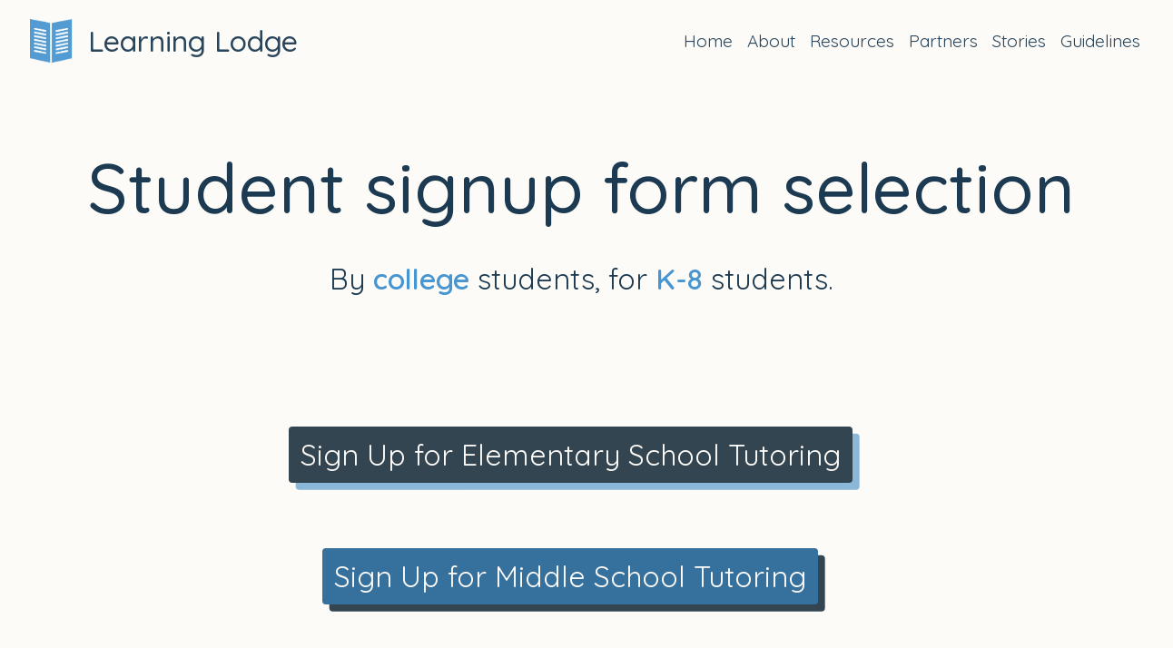

--- FILE ---
content_type: text/html; charset=utf-8
request_url: https://learninglodge.org/signup.html
body_size: 1308
content:
<!DOCTYPE html>
<html lang="en">
    <head>
        <title>Learning Lodge</title>
        <meta charset="utf-8">
        <link rel="icon" type="image/x-icon" href="images/ll-favicon.ico">
        <meta name="viewport" content="width=device-width, initial-scale=1">
        <link href="style.css" type="text/css" rel="stylesheet">
        <link href="navbar.css" type="text/css" rel="stylesheet">
        <!-- <link rel="stylesheet" href="bootstrap-5.1.3/dist/css/bootstrap.min.css"> -->
        <link href="https://cdn.jsdelivr.net/npm/bootstrap@5.1.3/dist/css/bootstrap.min.css" rel="stylesheet" integrity="sha384-1BmE4kWBq78iYhFldvKuhfTAU6auU8tT94WrHftjDbrCEXSU1oBoqyl2QvZ6jIW3" crossorigin="anonymous">
        <!-- <script src="bootstrap-5.1.3/dist/js/bootstrap.min.js"></script> -->
        <script src="https://cdn.jsdelivr.net/npm/bootstrap@5.1.3/dist/js/bootstrap.bundle.min.js" integrity="sha384-ka7Sk0Gln4gmtz2MlQnikT1wXgYsOg+OMhuP+IlRH9sENBO0LRn5q+8nbTov4+1p" crossorigin="anonymous"></script>
        <script src="scrollfade/js/scrollfade-0.1.js"></script>
        <!-- <link href="scrollfade/css/main.css" type="text/css" rel="stylesheet"> -->
    </head>
    <body>
        <nav class="navbar navbar-expand-lg navbar-light z-index-fixed position-fixed" id="navbar-container">
            <div class="container-fluid" id="navigation-bar">
                <a class="navbar-brand w-25" href="index.html" id="ll_logo">
                    <img src="images/learninglodge_logo_blue.png" class="d-inline-block align-top" alt="Learning Lodge Logo">Learning Lodge
                </a>
                <button class="navbar-toggler" type="button" data-bs-toggle="collapse"
                    data-bs-target="#navbarButtons" aria-controls="navbarButtons" aria-expanded="false"
                    aria-label="Toggle navigation">
                    <span class="navbar-toggler-icon"></span>
                </button>
                <div class="collapse navbar-collapse mx-0 w-75" id="navbarButtons">
                    <ul class="navbar-nav ms-auto">
                        <li class="nav-item underline-links">
                            <a class="nav-link active" aria-current="page" href="index.html">Home</a>
                        </li>
                        <li class="nav-item underline-links">
                            <a class="nav-link active secondary" href="about.html">About</a>
                        </li>
                        <li class="nav-item underline-links">
                            <a class="nav-link active secondary" href="resources.html">Resources</a>
                        </li>
                        <li class="nav-item underline-links">
                            <a class="nav-link active secondary" href="news2.html">Partners</a>
                        </li>
                        <li class="nav-item underline-links">
                            <a class="nav-link active secondary" href="stories.html">Stories</a>
                        </li>
                        <li class="nav-item underline-links">
                            <a class="nav-link active secondary" href="guidelines.html">Guidelines</a>
                        </li>
                    </ul>
                </div>
            </div>
        </nav>

        <div class="container-fluid sign-up-page">
            <div class="jumbotron">
                <h1 class="scrollFade">Student signup form selection</h1>
                <h2>By <span class="light_color">college</span> students, for <span class="light_color">K-8</span> students.</h2>
                <div class="row w-100">
                    <a role="button" class="btn col-sm-1 scrollFade mx-auto" id="sign_up_btn_1" target="_blank"
                    href="https://docs.google.com/forms/d/e/1FAIpQLSdAQ7PgU2BhufkNC9gbH6U9FksDIrX8qK5KQ-sxWfXBPlAgyw/viewform?embedded=true">
                    Sign Up for Elementary School Tutoring</a>
                </div>

                <!-- <img src="images/arrow_1.png" alt="image of blue curved arrow" id="tutor_arrow"> -->
                <div class="row w-100">
                    <a role="button" class="btn col-sm-1 scrollFade mx-auto" id="sign_up_btn_2" target="_blank" 
                    href="https://docs.google.com/forms/d/e/1FAIpQLSdf01Mby3EnUgGlzk8iLoJAtkl0L0P6rFRRggsDQjFLGw4HTQ/viewform?embedded=true">
                    Sign Up for Middle School Tutoring</a>
                </div>
                <!-- <img src="images/arrow_2.png" alt="image of blue curved arrow" id="student_arrow"> -->
            </div>
        </div>



        <div class="container-5">
            <div class="row">
                <div class="col-sm-4 scrollFade" id="bottom_left">
                    <h1>Learning Lodge</h1>
                    <p>Based in St. Louis, Missouri</p>
                    <a href="mailto:ElementaryOnlineTutoring@gmail.com">ElementaryOnlineTutoring@gmail.com</a>
                    <a href="mailto:MiddleSchoolOnlineTutoring@gmail.com">MiddleSchoolOnlineTutoring@gmail.com</a>
                </div>
                <div class="col-sm-4 scrollFade" id="bottom_mid">
                    <!-- empty -->
                </div>
                <div class="col-sm-4 scrollFade" id="bottom_right">
                    <h2>Overview</h2>
                    <a href="about.html">About</a>
                    <a href="mailto:ElementaryOnlineTutoring@gmail.com">Contact Us</a>
                    <a href="news2.html">In the News / Partners</a>
                    <a href="guidelines.html">Guidelines</a>
                    <a href="resources.html">Resources</a>
                </div>
            </div>
        </div>
    </body>
</html>

--- FILE ---
content_type: text/css; charset=utf-8
request_url: https://learninglodge.org/style.css
body_size: 4757
content:
/* @import url('https://fonts.googleapis.com/css2?family=Quicksand&display=swap');
@import url('https://fonts.googleapis.com/css2?family=Bitter:wght@300&display=swap');
@import url('https://fonts.googleapis.com/css2?family=Bitter:wght@300&family=Noto+Serif&display=swap');
@import url('https://fonts.googleapis.com/css2?family=Bitter:wght@300&family=IBM+Plex+Serif:wght@300&family=Noto+Serif&display=swap');
@import url('https://fonts.googleapis.com/css2?family=Bitter:wght@600&family=Quicksand:wght@600&display=swap'); */
@import url('https://fonts.googleapis.com/css2?family=Bitter:wght@300;400;600;700;800&family=Quicksand:wght@300;400;500;600;700&display=swap');

/* * {
    border: 1px solid red;
} */


html {
    background-color: #FDFBF7;
    /* width: 100%; */
    overflow-x:hidden;
}

body {
    margin: 0 0 0 0; 
    background-color: #FDFBF7;
    /* width: 100vw; */
    max-width: 100vw;
    /* display: flex;
    flex-wrap: wrap; */
    overflow-x:hidden;
}




/* 
.fade {
    margin: 50px;
    padding: 50px;
    opacity: 1;
} */

.scrollFade {
    opacity: 1;
    pointer-events: all;
}
.scrollFade--hidden {
opacity: 0;
pointer-events: none;
}
.scrollFade--visible {
opacity: 1;
pointer-events: all;
}
.scrollFade--animate {
transition: opacity 0.4s ease-in-out;
}




/* HEADER SECTION */

/* .navbar .fixed-top {
    background: rgba(253, 251, 247, 0.94);
    opacity: .94;
    margin-top: 0rem;
}

.navbar-brand {
    display: flex;
    flex-wrap: wrap;
    width: 100%;
    height: 5rem;
}

.navbar-brand #ll_logo {
    font-family: 'Quicksand', sans-serif;
    width: 10vw;
    font-size: 200%;
    font-weight: 500;
    color: #1C3A52;
    text-decoration: none;
    margin-right: 0vw;
    
}

.navbar-brand #ll_logo:hover {
    color: #4795D1
}

.navbar-brand #ll_logo ~ a {
    margin-right: 1rem;
    justify-content: right;
}


.navbar-brand #ll_logo img {
    width: 3rem;
    height: 3rem;
    margin-left: 1rem;
    margin-right: 1rem;
    margin-top: 0.5rem;
}

.navbar-brand .btn-dark {
    font-family: 'Quicksand', sans-serif;
    font-size: 1vw;
    background-color: #1C3A52;
    color: #FDFBF7;
}

.navbar-brand .btn-dark:hover {
    background-color: #36719E;
    border-color: #36719E;
    font-size: 1.1vw;
}

.navbar-brand .btn-light {
    font-family: 'Quicksand', sans-serif;
    font-size: 1vw;
    background-color:#36719E;
    color:#FDFBF7;
}

.navbar-brand .btn-light:hover {
    background-color:#4795D1;
    font-size: 1.1vw;
    border-color: #4795D1;
    color:#FDFBF7;
    
}

.navbar-brand div {
    margin-left: 0rem;
    margin-right: 0rem;
    width: 100vw;
}

.nav-item {
    left: 42vw;
}

.buttons {
    width: min-content;
    display: inline-block;
    margin-left: 8vw;
}

@media(max-width: 1100px) {
    .buttons {
        margin-left: 0px;
    }
    
}

@media(max-width: 900px) {
    .buttons {
        margin-left: 2vw;
    }
    
}

@media(max-width: 800px) {
    .buttons {
        margin-left: 0vw;
    }
    
} */

/* div#navigation-bar {
    width: 100vw;
} */






div.dropdown {
    width: fit-content;
    /* margin-left: 90vw; */
   /* right: 100px; */
   left: 80vw;
   /* margin-left: 5rem; */
   top: -5vh;
   display: none;
   font-size: 500px;
}

#dropdownMenu {
    font-size: 1.5rem;
    font-family: 'Quicksand', sans-serif;
    color: #1C3A52;
    width: fit-content;
    background-color: #FDFBF7;
    border: none;
    /* margin-left: 5rem; */
}

div.dropdown ul {
    background-color: #FDFBF7;
    border: none;
    /* margin-left: 5rem; */
    
}
div.dropdown ul li a{
    margin-bottom: 0.5vh;
    font-size: 3vw;
    border: 1px solid red;
    text-align: center;
}
div.dropdown ul li {
    width: fit-content;
    /* font-size: 500px; */
}

.dropdown-menu:focus {
    border:#1C3A52;
}


.dropdown-menu {
    border: 1px solid red;
    width: fit-content;
    overflow-x: none;
    display: flex;
    flex-wrap: wrap;
    background-color: #FDFBF7;
    border: none;
}

.dropdown-item {
    width: fit-content;
}






/* .navbar-brand > ul {
    background-color: #FDFBF7;
    z-index: 1001;
    width: 100px;
} */

@media(max-width: 1250px) {
    .navbar-brand #ll_logo {
        margin-right: auto;
        margin-left: auto;

        
    }

    .navbar-brand #ll_logo + .btn, .navbar-brand #ll_logo + .btn + .btn, .navbar-brand #ll_logo + .btn + .btn + .btn, 
    .navbar-brand #ll_logo + .btn + .btn + .btn + .btn, .navbar-brand #ll_logo + .btn + .btn + .btn + .btn + .btn {
        display: none;
    }
    div.dropdown {
        display:flex;
    }
}

@media (max-width: 700px) { /*was 500px*/
    .navbar-brand #ll_logo {
        margin-right: auto;
        margin-left: auto;
        font-size: 150%;

        
    }

    .buttons {
        display: block;
        margin-left: auto;
        margin-right: auto;
    }

    .navbar-brand #ll_logo img {
        width: 2rem;
        height: 2rem;
    }

    div.dropdown {
        left: 78vw;
    }
}


/* Toggler */

/* .navbar-toggler-icon {
    background-color: #1C3A52;
    color:#1C3A52;
    border: 1px solid red;
} */



/* MAIN SECTION */

.container-fluid {
    font-family: 'Quicksand', sans-serif;
    text-align: center;
    /* border: 1px solid red; */
    padding-top: 10rem;
    padding-bottom: 30vh;
    color: #1C3A52;
    background-color:#FDFBF7;
    /* width: 100vw; */
    min-width: 100vw;
    /* overflow-x: hidden; */
    overflow-x: visible;
    /* display:block; */
}

#landing-page-title {
    padding-top: 3rem;
}

.jumbotron {
    width: 100%;
}

.container-fluid h1 {
    /* font-size: 500%; */
    font-size: 6vw;
    font-weight: 500;
    /* width:fit-content; */
    width:100%;
    color: #1C3A52;
    background-color: inherit;
    margin-bottom: 5vh;
    position: relative;
    margin-left: auto;
    margin-right: auto;
    /* border: 1px solid red; */
}

.container-fluid h2 {
    margin-bottom: 10vh;
    font-weight: 400;
    font-size: 2.5vw;
}

.container-fluid .light_color {
    color:#4795D1;
}

/* .container-fluid #tutor_arrow {
    position: absolute;
    width: 15rem;
    height: 15rem;
    z-index: 100;
    left: 28rem;
    left: 25%;
} */

.container-fluid #sign_up_btn_1 {
    /* font-size: 200%; */
    font-size: 2.5vw;
    margin-top: 10vh;
    display: inline-block;
    /* margin-bottom: 25rem; */
    /* margin-bottom: 30vh; */
    /* margin-right: 50%; */
    /* margin-right: 5%; */
    margin-right: 10vw;
    /* margin-left: 7%; */
    /* width: 20rem; */
    width:max-content;
    color:#FDFBF7;
    background-color: #344552;
    box-shadow: 0.6vw 0.6vw #8BB7D9;
    /* border: 1px solid red; */
    /* overflow: hidden; */
}

.container-fluid #sign_up_btn_1:hover {
    /* background-color: #344552; */
    /* color:#FDFBF7; */
    box-shadow: 0.9vw 0.9vw #8BB7D9;
}

/* .container-fluid #student_arrow {
    position: absolute;
    width: 10rem;
    height: 17rem;
    z-index: 101;
    right: 36.5rem;
    right: 35%;
} */

.container-fluid #sign_up_btn_2 {
    /* font-size: 200%; */
    font-size: 2.5vw;
    margin-top: 10vh;
    /* margin-bottom: 25rem; */
    /* margin-bottom: 30vh; */
    /* margin-right: 4rem; */
    /* margin-right: 7%; */
    /* margin-left: 5%; */
    display: inline-block;
    margin-left: 10vw;
    /* width: 25rem; */
    width:max-content;
    /* color:#1C3A52; */
    color:#FDFBF7;
    /* background-color:#8BB7D9; */
    background-color: #36719E;
    box-shadow: 0.6vw 0.6vw #344552;
    /* border: 1px solid red; */
    /* z-index: 102; */
    /* overflow: hidden; */
}

.container-fluid #sign_up_btn_2:hover {
    /* background-color: #344552; */
    /* color:#FDFBF7; */
    box-shadow: 0.9vw 0.9vw #344552;

}


@media(max-width: 835px) { 
    .container-fluid #sign_up_btn_1 {
        display: block;
        margin-left: auto;
        margin-right: auto;
        margin-bottom: 0vh;
        font-size: 4vw;
        width: max-content;
    }
    .container-fluid #sign_up_btn_2 {
        display: block;
        margin-left: auto;
        margin-right: auto;
        margin-bottom: 0vh;
        margin-top: 4vh;        
        font-size: 4vw;
        width: max-content;
        /* padding-bottom: 5rem; */
    }
    .container-fluid {
        padding-bottom: 15vh;
        padding-top: 11vh;
    }
    .container-fluid h1 {
        /* margin-bottom: 10vh; */
        /* font-weight: 400; */
        /* font-size: 10vw; */
        padding-top: 5rem;
    }
    .container-fluid h2 {
        /* margin-bottom: 10vh; */
        /* font-weight: 400; */
        font-size: 4vw;
    }
}

@media (max-width: 700px) {
    /* .container-fluid #sign_up_btn_1 {
        font-size: 4vw;
        width: max-content;
    }
    .container-fluid #sign_up_btn_2 {
        font-size: 4vw;
        width: max-content;
    } */
    .container-fluid h2 {
        /* margin-bottom: 10vh; */
        /* font-weight: 400; */
        /* font-size: 4vw; */
    }
    .container-fluid h1 {
        /* margin-bottom: 10vh; */
        /* font-weight: 400; */
        font-size: 9vw;
        padding-top: 3vh;
    }
    .container-fluid {
        padding-bottom: 12vh;
        /* padding-top: 18vh; */
    }
}


/* Tutor colleges section */

.container-2 {
    background-color: #FDFBF7;
    /* margin-bottom: 10rem; */
    width: 100vw;
    /* border: 1px solid green; */
}

.container-2 .map_text {
    min-width: 20rem;
    z-index: 500;
}

.container-2 h2, .container-2 h3 {
    /* border: 1px solid red; */
    background-color: #FDFBF7;
    text-align: center;
    font-family: 'Quicksand', sans-serif;
    color:#1C3A52;
    /* font-size: 250%; */
    font-size: 3vw;
    width: 100%;
}

.container-2 h2 span {
    font-weight: 700;
    /* color:#1C3A52; */
}

.container-2 img {
    /* height: 35rem; */
    /* width: 50rem; */
    width: 80vw;
    height: inherit;
    margin-left: auto;
    margin-right: auto;
    background-color: #FDFBF7;

}

.container-2 .map_text, .container-2 img {
    /* margin-left: 4%; */
    /* margin-right: 10%; */
    margin-top: auto;
    margin-bottom: auto;
    /* border: 1px solid red; */
    /* margin-left: 25%; */
}


@media (max-width: 500px) {
    .container-2 img {
        width: 90vw;
        height: inherit;
    
    }
}


/* Students/Tutors Section */

.container-4 {
    background-color: #FDFBF7;
    /* font-family: 'Bitter', serif; */
    /* font-family: 'Noto Serif', serif; */
    font-family: 'Bitter', serif;
    padding-top: 10rem;
    font-weight: 300;
    margin-left: auto;
    margin-right: auto;
    /* max-width: 85%; */
}

.container-4 .row {
    background-color: #FDFBF7;
    padding-bottom: 2rem;
}

.container-4 .col-sm-10, .container-4 .col-sm-3 {
    /* text-align: center; */
    text-align: justify;
    text-justify: inter-word; /* Source: https://www.w3schools.com/cssref/css3_pr_text-justify.asp */
    /* font-family: 'Bitter', serif; */
    border-radius: .3rem;
    /* border: .01rem solid #344552; */
    height: 50rem;
    box-shadow: 0.9vw 0.9vw #344552;
}

.container-4 .col-sm-10 > h1 {
    margin-top: 1rem;
    font-weight: 400;
    padding-left: 1rem;
    padding-right: 1rem;
    padding-bottom:2.5rem;
    font-family: 'Quicksand', sans-serif;
}

.container-4 .col-sm-10 {
    margin-left: 5vw;
    margin-right: 5vw;
    /* height: 27rem; */
    height:fit-content;
    /* min-width: 50rem; */
    width: 90vw;
    
}

.container-4 .col-sm-3 {
    min-width: 25rem;
    /* width: 25vw; */
    position:relative;
    margin-left: auto;
    /* margin-left: 2 */
    margin-right: auto;
    padding-left: 1vw;
    /* margin-top: 3rem; */
}


.container-4 .col-sm-10 p a {
    /* text-decoration: none; */
    /* color:#8BB7D9; */
    color:#FDFBF7;
    font-weight:400;
}

#student_row, #tutor_row {
    padding-bottom: 10rem;
}

/* .container-4 .col-sm-7 {
    margin-left: 5%;
    margin-right: 5%;
} */

@media(max-width: 576pt) {
    .container-4 .col-sm-3 {
        display: none;
    }

    .container-4 .col-sm-7 > h1 {
        padding-bottom: 0rem;
    }

    .container-4 .col-sm-7 > p span {
        display: none;
    }
    .container-4 .row {
        padding-bottom: 4rem;
    }

    .container-4 {
        padding-top: 8vh;
    }
    
}

@media(max-width: 939px) {
    .container-4 .col-sm-3 {
        margin-top: 3rem;
        /* margin-left: auto; */
    }

    .container-4 .col-sm-7 {
        width: 85vw;
    }
    
}

/* @media(max-width: 790pt) {
    .container-4 .col-sm-3 {
        display: none;
    }

} */




/* STUDENT SECTION */

#student_section {
    /* background-color: #8BB7D9; */
    background-color: #36719E;
    /* border: 1px solid red; */
    color: #FDFBF7;
    /* margin-left: 3vw; */
}

#student_anchor { /* Source: https://stackoverflow.com/questions/10732690/offsetting-an-html-anchor-to-adjust-for-fixed-header */
    display: block;
    position: relative;
    top: -150px;
    visibility: hidden;
}

#student_section p {
    /* font-size: 150%; */
    font-size: 1.9vw;
    padding-left: 1rem;
    padding-right: 1rem;
}

/* #student_section p a {
    color:#8BB7D9;
    color:#FDFBF7;
    font-style: underline;
} */

#arrow_1 { /* Arrows are temporarily disabled */
    position: absolute;
    width: 15rem;
    height: 20rem;
    top: 173rem;
    /* left: 35rem; */
    left: 35%;
    display:none;
}

#student_sign_up {
    /* background-color: #8BB7D9; */
    background-color: #36719E;
    height: 90vh;
}



#student_sign_up #student-su-carousel {
    width: 100%;
    height: 100%;
}

#student_sign_up #student-su-carousel .carousel-inner {
    width: 100%;
    height: 100%;
}

#student_sign_up #student-su-carousel .carousel-item{
    width: 100%;
    height: 100%;
}

#student_sign_up div > iframe {
    width: 100%;
    height: 95%;
    margin-top: 2%; 
    /* border: 1px solid red; */
    
}

#student-su-carousel button {
    color: #1C3A52;
    padding-right: 3rem;
}

#student-su-carousel button + button{
    color: #1C3A52;
    padding-left: 3rem;
    padding-right: 0rem;
    
}



/* TUTOR SECTION */

#tutor_section {
    background-color: #344552;
    color: #FDFBF7;
    box-shadow: 0.9vw 0.9vw #8BB7D9;
    /* margin-left: 3vw; */
    padding-top: 1.5rem;
}

/* .container-4 .row +.row {
    margin-bottom: 0rem;
    padding-bottom: 10rem;
} */

#tutor_anchor { 
    display: block;
    position: relative;
    top: -150px;
    visibility: hidden;
}

#tutor_section p {
    /* font-size: 150%; */
    font-size: 1.9vw;
    padding-left: 1.5rem;
    padding-right: 1.5rem;
}

#arrow_2 {
    position: absolute;
    width: 15rem;
    height: 20rem;
    top: 233rem;
    /* left: 35rem; */
    left: 35%;
    display:none;
}

#tutor_sign_up {
    background-color: #344552;
    box-shadow: 0.6vw 0.6vw #8BB7D9;
    height: 90vh;
}

#tutor_sign_up iframe {
    width: 100%;
    height: 95%;
    margin-top: 2%;
}


@media(max-width: 1180pt) {
    #student_section, #tutor_section, #tutor_sign_up, #student_sign_up {
        margin-left: auto;
        margin-right: auto;
    }
}

@media(max-width: 576pt) {
    #student_section p, #tutor_section p {
        font-size: 3.5vw;
    }

    #student_section h1, #tutor_section h1 {
        font-size: 6.5vw;
    }
}




/* Bottom of page section */

.container-5 {
    background-color:#36719E;
    font-family: 'Quicksand', sans-serif;
    /* height: 20rem; */
    height:fit-content;
    width:100vw;
    /* margin-top:0rem; */
    color:#FDFBF7;
    margin-bottom: 0rem;
    margin-left: 0rem;
    margin-right: 0rem;
}

/* bottom left */
.container-5 #bottom_left {
    /* font-family: 'Quicksand', sans-serif; */
    padding-left: 4rem;
    padding-bottom: 2rem;
}

.container-5 #bottom_left h1 {
    margin-top: 2rem;
    margin-bottom: 4rem;
    font-size: 330%;
}

.container-5 #bottom_left p {
    margin-bottom: 2rem;
    padding-left: 1rem;
}


.container-5 #bottom_left a {
    color:#FDFBF7;
    /* border: 1px solid red; */
    /* margin-top: 2rem; */
    padding-left: 1rem;
    margin-top: 0.7rem;
    display: block;
}

/* bottom right */
.container-5 #bottom_right {
    padding-left: 5rem;
    padding-bottom: 2rem;
    /* padding-right: 4rem; */
    width: fit-content;
}

.container-5 #bottom_right h2 {
    margin-top: 2rem;
}

.container-5 #bottom_right a {
    color:#FDFBF7;
    /* border: 1px solid red; */
    margin-top: 1rem;
    padding-left: 1rem;
    display: block;
    text-decoration: none;
}

.container-5 #bottom_right a:hover {
    text-decoration: underline;
}

@media(max-width: 796pt) {
    .container-5 #bottom_left {
        /* margin-left: auto;
        margin-right: auto; */
        margin-right: -7rem;
    }
}











/* ABOUT PAGE */


#group_founders {
    background-color: #FDFBF7;
    /* width: 100%; */
    padding-top: 0rem;
    padding-bottom: 0rem;
    width: inherit;
    margin-top: 0rem;
    /* border: 1px solid red; */
}

#group_founders h1 {
    font-family: 'Quicksand', sans-serif;
    background-color: #FDFBF7;
    /* margin-top: 10rem; */
    padding-top: 10rem;
    padding-bottom: 7rem;
    /* font-size: 600%; */
    font-size: 4vmax;
    font-weight: 400;
    text-align: center;
    width: 100%;

    /* color:#4795D1; */
    
    margin-left: 0rem;
    margin-right: 0rem;
}

#group_founders .row .card {
    border: none;
    padding-bottom: 10vh;
}

#group_founders .row p span {
    font-weight:900;
    color:#36719E;
}

#group_founders .card-subtitle {
    color:#36719E;
}


/* #group_founders .row img {
    width: 100%;
    height: inherit;
    min-width: 100pt;
    padding-top: 1vh;
}

#group_founders .row .col-sm-3 {
    margin-left: 0rem;
    border: 1px solid red;
    padding-right: 1rem;
}

#group_founders .row .col-sm-3 h2 {
    padding-top: 4rem;
    font-size: 270%;
    color:#1C3A52;
    padding-bottom: 2rem;
} */

/* founder descriptions */

/* #group_founders .row .col-sm-5 {
    margin: 3.5%;
    text-align: justify;
    text-justify: inter-word;
    font-family: 'Bitter', serif;
    font-weight:150%;
    color:#1C3A52;
    padding-right: 1rem;
}

#group_founders .row .col-sm-5 p span {
    font-weight:900;
    color:#36719E;
} */

/* @media(max-width: 800pt) {
    #group_founders .row .col-sm-3 h2 {
        font-size: 200%;
    }

    #group_founders .row .col-sm-5 {
        padding-left: auto;
        padding-right: auto;
        width:fit-content;
    }
} */

/* Who We Are Section */

#group_founders #who_we_are {
    /* background-color:#344552; */
    /* height: 60rem; */
    height: fit-content;
    border-top: 0.1px groove #344552;
    border-bottom: 0.1px groove #344552;
    padding-bottom: 2rem;
    color:#1C3A52;
}

#group_founders #who_we_are h2 {
    padding-top: 10rem;
    /* font-size: 330%; */
    font-size: 4vw;
}

#group_founders #who_we_are .col-sm-8 {
    padding-top: 3rem;
}

#group_founders #who_we_are p {
    font-family: 'Bitter', serif;
    text-align: justify;
    text-justify: inter-word;
    /* font-size: 180%; */
    font-size: 2vw;
    padding-top: 2rem;
    padding-right: 2.5rem;
    padding-left: 2.5rem;
}

#group_founders #who_we_are p span {
    color:#4795D1;
    font-weight: 600;
    
}

@media(max-width: 800pt) {
    #group_founders #who_we_are p {
        font-size: 100%;
        /* text-align: center; */
    }

    #group_founders h1 {
        font-size: 450%;
    }

    #group_founders #who_we_are h2 {
        font-size: 200%;
        padding-top: 5rem;
    }
}


/* RESOURCES PAGE */

#resources_list {
    background-color: #FDFBF7;
    /* width: 100%; */
    padding-top: 0rem;
    padding-bottom: 0rem;
    width: inherit;
    font-family: 'Quicksand', sans-serif;
    font-weight: 400;
}

#resources_list h1 {
    font-family: 'Quicksand', sans-serif;
    background-color: #FDFBF7;
    padding-top: 10rem;
    /* font-size: 6vw; */
    font-size: 4vmax;
    font-weight: 400;
    text-align: center;
    width: 100%;

    /* color:#4795D1; */
    
    margin-left: 0rem;
    margin-right: 0rem;
    margin-bottom: 6rem;
}

#resources_list .jumbotron p {
    text-align: left;
    /* border: 1px solid red; */
    margin-left: 7%;
    font-size: 120%;
    color:#1C3A52;
}

.jumbotron span {
    color:#4795D1;
    font-weight: 600;
}

#resources_list div > ul > li {
    background-color: #FDFBF7;
    text-align: justify;
    text-justify: inter-word;
    margin-left: 8rem;
    width:fit-content;
    padding: 0.5rem;

}

#resources_list a + ul > li {
    background-color: #FDFBF7;
    /* border: 0.5px groove #1C3A52; */
    padding: 0.4rem;
    /* border: none; */
}

#resources_list ul a {
    color:#4795D1;
    font-size: 120%;
}

#resources_list ul a:hover {
    font-weight: 600;
    color:#36719E;
}

#resources_list li a + span {
    text-transform: uppercase;
    font-weight: 900;
}

#resources_list ul + p {
    width: 60%;
    height: inherit;
    margin-left: 7%;
    text-align: left;
    font-size: 120%;
    color:#1C3A52;
    padding-bottom: 5rem;
}

#resources_list ul + p a {
    color:#4795D1;
}

#resources_list ul + p a:hover {
    /* font-weight: 500; */
    color:#36719E;
}

@media(max-width: 800pt) {
    #resources_list div > ul > li {
        margin-left: 3rem;
        text-align: left;
    
    }
    #resources_list h1 {
        font-size: 350%;
    }
}

@media(max-width: 600pt) {
    #resources_list div > ul > li {
        margin-left: 1rem;
    
    }
    #resources_list ul + p, #resources_list .jumbotron p {
        font-size: 100%;
    }

    #resources_list h1 {
        font-size: 250%;
    }

}



/* GUIDELINES PAGE */

#guidelines_list {
    padding-bottom: 0rem;
}

#guidelines_list h1 {
    margin-bottom: 2rem;
    /* font-size: 6vw; */
    font-size: 4vmax;
    font-weight: 400;
    width: 80vw;
    margin-left: auto;
    margin-right: auto;
}

#guidelines_list h1 + h2 {
    color:#36719E;
    margin-bottom: 4rem;
    /* font-size: 3vw; */
    font-size: 2vmax;
    width: 80vw;
    margin-left: auto;
    margin-right: auto;
}

#guidelines_list h2 + p {
    text-align: left;
    margin-left: 6%;
    /* font-size: 2vw; */
    font-size: 1vmax;
    width: 80vw;
    margin-left: auto;
    margin-right: auto;
}

#guidelines_list h3 {
    /* font-size: 35px; */
    font-size: 2vmax;
    font-weight: 400;
    /* color:#36719E; */
}

#guidelines_list ol {
    text-align: justify;
    text-justify: inter-word;
    margin-left: 7%;
    padding-bottom: 1rem;
    width: 95vw;
}

#guidelines_list ol li {
    /* font-size:35px; */
    /* font-size: 3vw; */
    font-size: 1vmax;
    padding-right: 3rem;
}

#guidelines_list h4 {
    /* font-size:25px; */
    font-size: 1.7vmax;
    font-weight: 400;
    color:#36719E;
}

#guidelines_list p {
    /* font-size:20px; */
    /* font-size: 1.2vw; */
    font-family: 'Bitter', serif;
}

#guidelines_list p a {
    color:#4795D1;
    text-decoration: none;
}

#guidelines_list p a:hover {
    text-decoration: underline;
}

.g_list_items ol + p {
    margin-left: 6%;
    text-align: left;
    /* font-size: 25px; */
    font-size: 2vw;
    padding-bottom: 4rem;
}

@media (max-width: 800px) {
    #guidelines_list h1 {
        /* font-size: 300%; */
    }

    #guidelines_list h1 + h2, #guidelines_list h3 {
        /* font-size: 150%; */
    }
    #guidelines_list p, #guidelines_list ol li,  #guidelines_list h4 {
        /* font-size:12px; */
    }

    #guidelines_list h2 + p {
        /* font-size: 90%; */
    }

    
    #guidelines_list ol {
        text-align: left;
        margin-left: 2%;
    }
}




/* NEWS/PARTNERS PAGE */
/* Top of page */

#news_list {
    padding-bottom: 0rem;
}

#news_list h1 {
    margin-bottom: 4.5rem;
    font-size: 7vw;
    width: 80vw;
    margin-left: auto;
    margin-right: auto;
}

#news_list h1 + h2 {
    color:#4795D1;
    margin-bottom: 3rem;
    font-size: 3vw;
    width: 80vw;
    margin-left: auto;
    margin-right: auto;
}

#news_list h2 + h3 {
    color:#36719E;
    padding-bottom: 3rem;
    font-size: 1.0vw;
    /* width: 80vw; */
    width: fit-content;
    margin-left: auto;
    margin-right: auto;
    text-align: center;
}

#news_title {
    border-bottom: .1px solid #1C3A52;
}



@media(max-width: 575px) {
    #news_list .col-sm-6 {
        display: none;
    }

    #news_list > div.col-sm-4 {
        width: 100%;
        height: 100%;
        padding-top: 0rem;
        padding-bottom: 0rem;
        margin-left: 0rem;
    }
    .jumbotron h2 {
        padding-top: 0rem;
        padding-bottom: 0rem;
        margin-top: 0rem;
    }

    #news_list #the_record .row .col-sm-4 h1, #kmov_news .row .col-sm-4 h1, 
    #ltb .row .col-sm-4 h1, #stfl .row .col-sm-4 h1, 
    #kvl .row .col-sm-4 h1 {
       /* font-size: 200rem; */
    }

    #the_record .row .col-sm-4, #kmov_news .row .col-sm-4, 
    #ltb .row .col-sm-4, #stfl .row .col-sm-4, 
    #kvl .row .col-sm-4 {
        margin-left: 0rem;
        padding: 0rem;
    }
}


/* The Record */

#the_record {
    width: 100vw;
    
    

}

#the_record .col-sm-6 {
    overflow: visible;
    padding-top: 4rem;
    padding-bottom: 4rem;
}

#the_record .col-sm-4 {
    margin-left: 2rem;
    padding-top: 4rem;
    padding-bottom: 4rem;
}

#the_record .col-sm-4 h1 {
    color:#4795D1;
    font-size: 4.5vw;
    width: 100%;
    text-align: center;
    margin-top: 1rem;
    margin-bottom: 3rem;
}

#the_record .col-sm-4 h2 {
    color:#4795D1;
    font-size: 1.5vw;
    font-style: italic;
    margin-top: 5rem;
    margin-bottom: 3rem;
    width: 100%;
    text-align: center;
}

#the_record .col-sm-4 h3 {
    color:#36719E;
    font-size: 1.2vw;
    font-style: italic;
    margin-top: 1rem;
    margin-bottom: 3rem;
    width: 100%;
    text-align: center;
}

#the_record .col-sm-4 a {
    color:#36719E;
    font-size: 1.2vw;
    margin-top: 1rem;
    margin-bottom: 3rem;
    width: max-content;
    text-align: center;
    background-color: #36719E;
    color:#FDFBF7;
    border: none;
    box-shadow: 0.3rem 0.3rem #344552;
}

#the_record .col-sm-4 a:hover {
    background-color:#4795D1;
    box-shadow: 0.5rem 0.5rem #344552;
}

#the_record img {
    height: inherit;
    width:32vw;
    margin-top: 3rem;
    margin-bottom: 3rem;
    margin-left: 3rem;
    overflow: visible;
}



/* KMOV NEWS */

#kmov_news {
    background-color: #4795D1;
    width: 100vw;
}

#kmov_news .col-sm-6 {
    background-color: #4795D1;
    overflow: visible;
    padding-top: 4rem;
    padding-bottom: 4rem;
    margin-left: 2rem;
}

#kmov_news .col-sm-4 {
    margin-left: 0rem;
    padding-bottom: 4rem;
    padding-top: 4rem;
    background-color: #4795D1;
}

#kmov_news .col-sm-4 h1 {
    color:#FDFBF7;
    font-size: 4.5vw;
    width: 100%;
    text-align: center;
    margin-top: 1rem;
    margin-bottom: 3rem;
    background-color: #4795D1;
}

#kmov_news .col-sm-4 h2 {
    color:#FDFBF7;
    font-size: 1.5vw;
    font-style: italic;
    margin-top: 5rem;
    margin-bottom: 3rem;
    width: 100%;
    text-align: center;
    background-color: #4795D1;
}

#kmov_news .col-sm-4 h3 {
    color:#FDFBF7;
    font-size: 1.2vw;
    font-style: italic;
    margin-top: 1rem;
    margin-bottom: 3rem;
    width: 100%;
    text-align: center;
    /* border: 1px solid red; */
}

#kmov_news iframe {
    height: inherit;
    min-height: 50vh;
    width:inherit;
    min-width: 50vw;
    margin-top: 3rem;
    margin-bottom: 3rem;
    margin-left: 3rem;
    overflow: visible;
    border-radius: 0.1rem;
}




/* Learn To Be */

#ltb {
    width: 100vw;

}

#ltb .col-sm-6 {
    overflow: visible;
    padding-bottom: 4rem;
    padding-top: 4rem;
}

#ltb .col-sm-4 {
    margin-left: 2rem;
    padding-bottom: 4rem;
    padding-top: 4rem;
}

#ltb .col-sm-4 h1 {
    color:#4795D1;
    font-size: 4.5vw;
    width: 100%;
    text-align: center;
    margin-top: 5rem;
    margin-bottom: 3rem;
}

#ltb .col-sm-4 h2 {
    color:#4795D1;
    font-size: 1.5vw;
    font-style: italic;
    margin-top: 1rem;
    margin-bottom: 3rem;
    width: 100%;
    text-align: center;
}


#ltb .col-sm-4 a {
    color:#36719E;
    font-size: 1.2vw;
    margin-top: 1rem;
    margin-bottom: 3rem;
    width: max-content;
    text-align: center;
    background-color: #36719E;
    color:#FDFBF7;
    border: none;
    box-shadow: 0.3rem 0.3rem #344552;
}

#ltb .col-sm-4 a:hover {
    background-color:#4795D1;
    box-shadow: 0.5rem 0.5rem #344552;
}

#ltb img {
    height: inherit;
    width:30vw;
    margin-top: 3rem;
    margin-bottom: 3rem;
    margin-left: 2rem;
    overflow: visible;
}



/* KMOV NEWS */

#stfl {
    background-color: #4795D1;
    width: 100vw;
}

#stfl .col-sm-6 {
    background-color: #4795D1;
    overflow: visible;
    padding-top: 4rem;
    padding-bottom: 4rem;
    margin-left: 2rem;
}

#stfl .col-sm-4 {
    margin-left: 0rem;
    padding-bottom: 4rem;
    padding-top: 4rem;
    background-color: #4795D1;
}

#stfl .col-sm-4 h1 {
    color:#FDFBF7;
    font-size: 4.5vw;
    width: 100%;
    text-align: center;
    margin-top: 5rem;
    margin-bottom: 3rem;
    background-color: #4795D1;
}

#stfl .col-sm-4 h2 {
    color:#FDFBF7;
    font-size: 1.5vw;
    font-style: italic;
    margin-top: 1rem;
    margin-bottom: 3rem;
    width: 100%;
    text-align: center;
    background-color: #4795D1;
}

#stfl .col-sm-4 h3 {
    color:#FDFBF7;
    font-size: 1.2vw;
    font-style: italic;
    margin-top: 1rem;
    margin-bottom: 3rem;
    width: 100%;
    text-align: center;
}

#stfl .col-sm-4 a {
    font-size: 1.2vw;
    margin-top: 1rem;
    margin-bottom: 3rem;
    width: max-content;
    text-align: center;
    background-color:#FDFBF7;
    color:#344552;
    border: none;
    box-shadow: 0.3rem 0.3rem #36719E;
}

#stfl .col-sm-4 a:hover {
    background-color:#344552;
    color:#FDFBF7;
    box-shadow: 0.5rem 0.5rem #36719E;
}

#stfl img {
    height: inherit;
    width:37vw;
    margin-top: 3rem;
    margin-bottom: 3rem;
    margin-left: 3rem;
    overflow: visible;
}




/* Kids Vision For Life */

#kvl {
    width: 100vw;

}

#kvl .col-sm-6 {
    overflow: visible;
    padding-bottom: 4rem;
    padding-top: 4rem;
}

#kvl .col-sm-4 {
    margin-left: 2rem;
    padding-bottom: 4rem;
    padding-top: 4rem;
}

#kvl .col-sm-4 h1 {
    color:#4795D1;
    font-size: 4.5vw;
    width: 100%;
    text-align: center;
    margin-top: 5rem;
    margin-bottom: 3rem;
}

#kvl .col-sm-4 h2 {
    color:#4795D1;
    font-size: 1.5vw;
    font-style: italic;
    margin-top: 1rem;
    margin-bottom: 3rem;
    width: 100%;
    text-align: center;
}


#kvl .col-sm-4 a {
    color:#36719E;
    font-size: 1.2vw;
    margin-top: 1rem;
    margin-bottom: 3rem;
    width: max-content;
    text-align: center;
    background-color: #36719E;
    color:#FDFBF7;
    border: none;
    box-shadow: 0.3rem 0.3rem #344552;
}

#kvl .col-sm-4 a:hover {
    background-color:#4795D1;
    box-shadow: 0.5rem 0.5rem #344552;
}

#kvl img {
    height: inherit;
    width:28vw;
    margin-top: 3rem;
    margin-bottom: 3rem;
    margin-left: 2rem;
    overflow: visible;
}


/* MEDIA BREAK POINTS */

/* landing page */
/* @media (max-width: 830px) {
    .jumbotron a {
        display: block;
        margin-top:0px;
        margin-bottom: 0px;
    }

    .jumbotron {
        padding: none;
    }
} */



/* Tutor colleges */

/* Tutor/Student sign up section */
@media (max-width: 1350px) {
    #arrow_1 {
        display:none;
    }
    #arrow_2 {
        display:none;
    }
}

@media (max-width: 1308px) {

    .container-4 .col-sm-3 {
        /* position:relative;
        margin-left: auto;
        margin-right: auto;
        margin-top: 3rem; */
    }

}

@media (max-width: 1150px) {
    .container-4 .col-sm-7 {
        position:relative;
        margin-left: auto;
        margin-right: auto;
    }
}



/* .navbar-brand #ll_logo {
    width: 10vw;
    
} */

--- FILE ---
content_type: text/css; charset=utf-8
request_url: https://learninglodge.org/navbar.css
body_size: 277
content:
#navbar-container {
    margin-top: 0rem;
    padding: 0rem 0rem 0rem 0rem;
    border: none;
    top: 0rem;
    z-index: 9999;
    opacity: 0.94;
}

#navigation-bar {
    /* z-index: 1000; */
    width: 100vw;
    font-family: 'Quicksand', sans-serif;
    text-align: center;
    padding: 1rem 1rem 1rem 1rem;
    color: #1C3A52;
    background-color:#FDFBF7;
    margin-top: 0rem;
    border: none;

}



#ll_logo {
    font-family: 'Quicksand', sans-serif;
    width: 10vw;
    font-size: 200%;
    font-weight: 500;
    color: #1C3A52;
    text-decoration: none;
    margin-right: 0vw;
    min-width: fit-content;
    margin-top: 0rem;
    
}

#ll_logo img {
    width: 3rem;
    height: 3rem;
    margin-left: 1rem;
    margin-right: 1rem;
    /* margin-top: 0.5rem; */
}

#ll_logo:hover {
    color: #4795D1;
}


#navbarButtons .navbar-nav .nav-item a {
    color:#1C3A52;
    font-size: 120%;
}

#navbarButtons .navbar-nav .nav-item .nav-link:hover {
    color:#4795D1;
}



.underline-links a {position: relative; display: inline-block;} /*Source for underline animation: https://help.semplice.com/hc/en-us/articles/360038670132-Add-an-animated-underline-hover-effect-to-text-links*/

.underline-links a::before {
    content: '';
    position: absolute;
    z-index: 0;
    left: 0;
    right: 100%;
    bottom: 0;
    background: #4795D1;
    height: 2px;
    -webkit-transition-property: right;
    transition-property: right;
    -webkit-transition-duration: 0.2s;
    transition-duration: 0.2s;
    -webkit-transition-timing-function: ease-out;
    transition-timing-function: ease-out;
}

.underline-links a:hover:before {right: 0 !important;}



.underline-links-same a {position: relative; display: inline-block;} /*Source for underline animation: https://help.semplice.com/hc/en-us/articles/360038670132-Add-an-animated-underline-hover-effect-to-text-links*/

.underline-links-same a::before {
    content: '';
    position: absolute;
    z-index: 0;
    left: 0;
    right: 100%;
    bottom: 0;
    background: #36719E;
    height: 2px;
    -webkit-transition-property: right;
    transition-property: right;
    -webkit-transition-duration: 0.2s;
    transition-duration: 0.2s;
    -webkit-transition-timing-function: ease-out;
    transition-timing-function: ease-out;
}

.underline-links-same a:hover:before {right: 0 !important;}




@media (max-width: 404px) {
    .navbar-toggler {
        margin-left: auto;
        margin-right: auto;
    }
    .container-fluid .jumbotron h1 {
        padding-top: 10vh;
    }
}